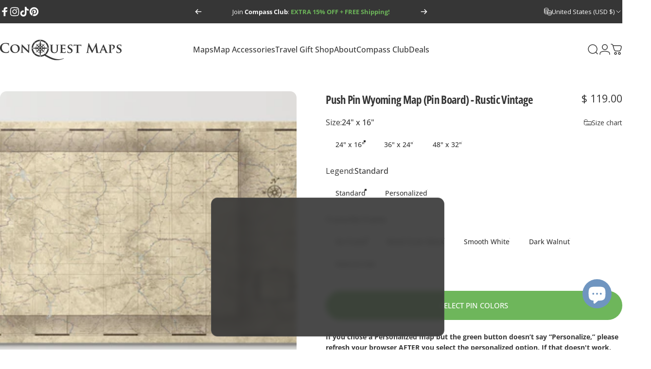

--- FILE ---
content_type: text/javascript; charset=utf-8
request_url: https://www.conquestmaps.com/products/wyoming-state-travel-map-pin-board-w-push-pins-rustic-vintage.js
body_size: 3144
content:
{"id":6777107120231,"title":"Push Pin Wyoming Map (Pin Board) - Rustic Vintage","handle":"wyoming-state-travel-map-pin-board-w-push-pins-rustic-vintage","description":"\u003cul\u003e\n\u003cli data-mce-fragment=\"1\"\u003eIncludes two boxes of approximately 50 push pins\u003c\/li\u003e\n\u003cli data-mce-fragment=\"1\"\u003eMade-to-order in the USA\u003c\/li\u003e\n\u003cli data-mce-fragment=\"1\"\u003ePersonalizable legend\u003c\/li\u003e\n\u003cli data-mce-fragment=\"1\"\u003eLabels for all major cities\u003c\/li\u003e\n\u003cli data-mce-fragment=\"1\"\u003eAll hanging hardware included\u003c\/li\u003e\n\u003cli data-mce-fragment=\"1\"\u003eFrames add approximately 1.5\" to the width and height\u003c\/li\u003e\n\u003c\/ul\u003e","published_at":"2023-09-21T14:17:05-04:00","created_at":"2023-08-03T17:18:33-04:00","vendor":"CM Pin Board","type":"Travel Map Pin Boards","tags":["Maps","Pin Board Map","RV 1 Legend","RV Rebuy","Salable","State","Wyoming"],"price":11900,"price_min":11900,"price_max":48900,"available":true,"price_varies":true,"compare_at_price":21800,"compare_at_price_min":21800,"compare_at_price_max":59800,"compare_at_price_varies":true,"variants":[{"id":40176678305895,"title":"24\" x 16\" \/ Standard \/ No Frame","option1":"24\" x 16\"","option2":"Standard","option3":"No Frame","sku":"RVWY2416CS","requires_shipping":true,"taxable":true,"featured_image":{"id":31073222295655,"product_id":6777107120231,"position":4,"created_at":"2023-09-11T13:12:30-04:00","updated_at":"2025-03-07T11:08:17-05:00","alt":"Push Pin Wyoming Map (Pin Board) - Rustic Vintage CM Pin Board","width":2048,"height":2048,"src":"https:\/\/cdn.shopify.com\/s\/files\/1\/1025\/8957\/files\/Landscape-24-Background_4c3ffd51-5619-49cc-be31-a20c28809b39.jpg?v=1741363697","variant_ids":[40176678305895,40176678436967]},"available":true,"name":"Push Pin Wyoming Map (Pin Board) - Rustic Vintage - 24\" x 16\" \/ Standard \/ No Frame","public_title":"24\" x 16\" \/ Standard \/ No Frame","options":["24\" x 16\"","Standard","No Frame"],"price":11900,"weight":2722,"compare_at_price":null,"inventory_quantity":0,"inventory_management":null,"inventory_policy":"continue","barcode":null,"featured_media":{"alt":"Push Pin Wyoming Map (Pin Board) - Rustic Vintage CM Pin Board","id":23838546853991,"position":4,"preview_image":{"aspect_ratio":1.0,"height":2048,"width":2048,"src":"https:\/\/cdn.shopify.com\/s\/files\/1\/1025\/8957\/files\/Landscape-24-Background_4c3ffd51-5619-49cc-be31-a20c28809b39.jpg?v=1741363697"}},"quantity_rule":{"min":1,"max":null,"increment":1},"quantity_price_breaks":[],"requires_selling_plan":false,"selling_plan_allocations":[]},{"id":40176678338663,"title":"24\" x 16\" \/ Standard \/ Wood Grain Black","option1":"24\" x 16\"","option2":"Standard","option3":"Wood Grain Black","sku":"RVWY2416CS-BK","requires_shipping":true,"taxable":true,"featured_image":{"id":31073222393959,"product_id":6777107120231,"position":5,"created_at":"2023-09-11T13:12:34-04:00","updated_at":"2025-03-07T11:08:17-05:00","alt":"Push Pin Wyoming Map (Pin Board) - Rustic Vintage CM Pin Board","width":2048,"height":2048,"src":"https:\/\/cdn.shopify.com\/s\/files\/1\/1025\/8957\/files\/Landscape-24-Background_6a7f8241-b7dd-4f3c-9719-dafa12010338.jpg?v=1741363697","variant_ids":[40176678338663,40176678469735]},"available":true,"name":"Push Pin Wyoming Map (Pin Board) - Rustic Vintage - 24\" x 16\" \/ Standard \/ Wood Grain Black","public_title":"24\" x 16\" \/ Standard \/ Wood Grain Black","options":["24\" x 16\"","Standard","Wood Grain Black"],"price":17900,"weight":4990,"compare_at_price":21800,"inventory_quantity":0,"inventory_management":null,"inventory_policy":"continue","barcode":null,"featured_media":{"alt":"Push Pin Wyoming Map (Pin Board) - Rustic Vintage CM Pin Board","id":23838546952295,"position":5,"preview_image":{"aspect_ratio":1.0,"height":2048,"width":2048,"src":"https:\/\/cdn.shopify.com\/s\/files\/1\/1025\/8957\/files\/Landscape-24-Background_6a7f8241-b7dd-4f3c-9719-dafa12010338.jpg?v=1741363697"}},"quantity_rule":{"min":1,"max":null,"increment":1},"quantity_price_breaks":[],"requires_selling_plan":false,"selling_plan_allocations":[]},{"id":40176678371431,"title":"24\" x 16\" \/ Standard \/ Smooth White","option1":"24\" x 16\"","option2":"Standard","option3":"Smooth White","sku":"RVWY2416CS-WH","requires_shipping":true,"taxable":true,"featured_image":{"id":31073222459495,"product_id":6777107120231,"position":6,"created_at":"2023-09-11T13:12:37-04:00","updated_at":"2025-03-07T11:08:17-05:00","alt":"Push Pin Wyoming Map (Pin Board) - Rustic Vintage CM Pin Board","width":2048,"height":2048,"src":"https:\/\/cdn.shopify.com\/s\/files\/1\/1025\/8957\/files\/Landscape-24-Background_40856768-98bb-4b6b-abdc-dfa3a909b2d8.jpg?v=1741363697","variant_ids":[40176678371431,40176678502503]},"available":true,"name":"Push Pin Wyoming Map (Pin Board) - Rustic Vintage - 24\" x 16\" \/ Standard \/ Smooth White","public_title":"24\" x 16\" \/ Standard \/ Smooth White","options":["24\" x 16\"","Standard","Smooth White"],"price":17900,"weight":4990,"compare_at_price":21800,"inventory_quantity":0,"inventory_management":null,"inventory_policy":"continue","barcode":null,"featured_media":{"alt":"Push Pin Wyoming Map (Pin Board) - Rustic Vintage CM Pin Board","id":23838547017831,"position":6,"preview_image":{"aspect_ratio":1.0,"height":2048,"width":2048,"src":"https:\/\/cdn.shopify.com\/s\/files\/1\/1025\/8957\/files\/Landscape-24-Background_40856768-98bb-4b6b-abdc-dfa3a909b2d8.jpg?v=1741363697"}},"quantity_rule":{"min":1,"max":null,"increment":1},"quantity_price_breaks":[],"requires_selling_plan":false,"selling_plan_allocations":[]},{"id":40176678404199,"title":"24\" x 16\" \/ Standard \/ Dark Walnut","option1":"24\" x 16\"","option2":"Standard","option3":"Dark Walnut","sku":"RVWY2416CS-DW","requires_shipping":true,"taxable":true,"featured_image":{"id":31073222590567,"product_id":6777107120231,"position":7,"created_at":"2023-09-11T13:12:41-04:00","updated_at":"2025-03-07T11:08:17-05:00","alt":"Push Pin Wyoming Map (Pin Board) - Rustic Vintage CM Pin Board","width":2048,"height":2048,"src":"https:\/\/cdn.shopify.com\/s\/files\/1\/1025\/8957\/files\/Landscape-24-Background_bed74106-e6fc-445a-8164-3909b4c5c46a.jpg?v=1741363697","variant_ids":[40176678404199,40176678535271]},"available":true,"name":"Push Pin Wyoming Map (Pin Board) - Rustic Vintage - 24\" x 16\" \/ Standard \/ Dark Walnut","public_title":"24\" x 16\" \/ Standard \/ Dark Walnut","options":["24\" x 16\"","Standard","Dark Walnut"],"price":17900,"weight":4990,"compare_at_price":21800,"inventory_quantity":0,"inventory_management":null,"inventory_policy":"continue","barcode":null,"featured_media":{"alt":"Push Pin Wyoming Map (Pin Board) - Rustic Vintage CM Pin Board","id":23838547148903,"position":7,"preview_image":{"aspect_ratio":1.0,"height":2048,"width":2048,"src":"https:\/\/cdn.shopify.com\/s\/files\/1\/1025\/8957\/files\/Landscape-24-Background_bed74106-e6fc-445a-8164-3909b4c5c46a.jpg?v=1741363697"}},"quantity_rule":{"min":1,"max":null,"increment":1},"quantity_price_breaks":[],"requires_selling_plan":false,"selling_plan_allocations":[]},{"id":40176678436967,"title":"24\" x 16\" \/ Personalized \/ No Frame","option1":"24\" x 16\"","option2":"Personalized","option3":"No Frame","sku":"RVWY2416CP","requires_shipping":true,"taxable":true,"featured_image":{"id":31073222295655,"product_id":6777107120231,"position":4,"created_at":"2023-09-11T13:12:30-04:00","updated_at":"2025-03-07T11:08:17-05:00","alt":"Push Pin Wyoming Map (Pin Board) - Rustic Vintage CM Pin Board","width":2048,"height":2048,"src":"https:\/\/cdn.shopify.com\/s\/files\/1\/1025\/8957\/files\/Landscape-24-Background_4c3ffd51-5619-49cc-be31-a20c28809b39.jpg?v=1741363697","variant_ids":[40176678305895,40176678436967]},"available":true,"name":"Push Pin Wyoming Map (Pin Board) - Rustic Vintage - 24\" x 16\" \/ Personalized \/ No Frame","public_title":"24\" x 16\" \/ Personalized \/ No Frame","options":["24\" x 16\"","Personalized","No Frame"],"price":13900,"weight":2722,"compare_at_price":null,"inventory_quantity":0,"inventory_management":null,"inventory_policy":"continue","barcode":null,"featured_media":{"alt":"Push Pin Wyoming Map (Pin Board) - Rustic Vintage CM Pin Board","id":23838546853991,"position":4,"preview_image":{"aspect_ratio":1.0,"height":2048,"width":2048,"src":"https:\/\/cdn.shopify.com\/s\/files\/1\/1025\/8957\/files\/Landscape-24-Background_4c3ffd51-5619-49cc-be31-a20c28809b39.jpg?v=1741363697"}},"quantity_rule":{"min":1,"max":null,"increment":1},"quantity_price_breaks":[],"requires_selling_plan":false,"selling_plan_allocations":[]},{"id":40176678469735,"title":"24\" x 16\" \/ Personalized \/ Wood Grain Black","option1":"24\" x 16\"","option2":"Personalized","option3":"Wood Grain Black","sku":"RVWY2416CP-BK","requires_shipping":true,"taxable":true,"featured_image":{"id":31073222393959,"product_id":6777107120231,"position":5,"created_at":"2023-09-11T13:12:34-04:00","updated_at":"2025-03-07T11:08:17-05:00","alt":"Push Pin Wyoming Map (Pin Board) - Rustic Vintage CM Pin Board","width":2048,"height":2048,"src":"https:\/\/cdn.shopify.com\/s\/files\/1\/1025\/8957\/files\/Landscape-24-Background_6a7f8241-b7dd-4f3c-9719-dafa12010338.jpg?v=1741363697","variant_ids":[40176678338663,40176678469735]},"available":true,"name":"Push Pin Wyoming Map (Pin Board) - Rustic Vintage - 24\" x 16\" \/ Personalized \/ Wood Grain Black","public_title":"24\" x 16\" \/ Personalized \/ Wood Grain Black","options":["24\" x 16\"","Personalized","Wood Grain Black"],"price":19900,"weight":4990,"compare_at_price":23800,"inventory_quantity":0,"inventory_management":null,"inventory_policy":"continue","barcode":null,"featured_media":{"alt":"Push Pin Wyoming Map (Pin Board) - Rustic Vintage CM Pin Board","id":23838546952295,"position":5,"preview_image":{"aspect_ratio":1.0,"height":2048,"width":2048,"src":"https:\/\/cdn.shopify.com\/s\/files\/1\/1025\/8957\/files\/Landscape-24-Background_6a7f8241-b7dd-4f3c-9719-dafa12010338.jpg?v=1741363697"}},"quantity_rule":{"min":1,"max":null,"increment":1},"quantity_price_breaks":[],"requires_selling_plan":false,"selling_plan_allocations":[]},{"id":40176678502503,"title":"24\" x 16\" \/ Personalized \/ Smooth White","option1":"24\" x 16\"","option2":"Personalized","option3":"Smooth White","sku":"RVWY2416CP-WH","requires_shipping":true,"taxable":true,"featured_image":{"id":31073222459495,"product_id":6777107120231,"position":6,"created_at":"2023-09-11T13:12:37-04:00","updated_at":"2025-03-07T11:08:17-05:00","alt":"Push Pin Wyoming Map (Pin Board) - Rustic Vintage CM Pin Board","width":2048,"height":2048,"src":"https:\/\/cdn.shopify.com\/s\/files\/1\/1025\/8957\/files\/Landscape-24-Background_40856768-98bb-4b6b-abdc-dfa3a909b2d8.jpg?v=1741363697","variant_ids":[40176678371431,40176678502503]},"available":true,"name":"Push Pin Wyoming Map (Pin Board) - Rustic Vintage - 24\" x 16\" \/ Personalized \/ Smooth White","public_title":"24\" x 16\" \/ Personalized \/ Smooth White","options":["24\" x 16\"","Personalized","Smooth White"],"price":19900,"weight":4990,"compare_at_price":23800,"inventory_quantity":0,"inventory_management":null,"inventory_policy":"continue","barcode":null,"featured_media":{"alt":"Push Pin Wyoming Map (Pin Board) - Rustic Vintage CM Pin Board","id":23838547017831,"position":6,"preview_image":{"aspect_ratio":1.0,"height":2048,"width":2048,"src":"https:\/\/cdn.shopify.com\/s\/files\/1\/1025\/8957\/files\/Landscape-24-Background_40856768-98bb-4b6b-abdc-dfa3a909b2d8.jpg?v=1741363697"}},"quantity_rule":{"min":1,"max":null,"increment":1},"quantity_price_breaks":[],"requires_selling_plan":false,"selling_plan_allocations":[]},{"id":40176678535271,"title":"24\" x 16\" \/ Personalized \/ Dark Walnut","option1":"24\" x 16\"","option2":"Personalized","option3":"Dark Walnut","sku":"RVWY2416CP-DW","requires_shipping":true,"taxable":true,"featured_image":{"id":31073222590567,"product_id":6777107120231,"position":7,"created_at":"2023-09-11T13:12:41-04:00","updated_at":"2025-03-07T11:08:17-05:00","alt":"Push Pin Wyoming Map (Pin Board) - Rustic Vintage CM Pin Board","width":2048,"height":2048,"src":"https:\/\/cdn.shopify.com\/s\/files\/1\/1025\/8957\/files\/Landscape-24-Background_bed74106-e6fc-445a-8164-3909b4c5c46a.jpg?v=1741363697","variant_ids":[40176678404199,40176678535271]},"available":true,"name":"Push Pin Wyoming Map (Pin Board) - Rustic Vintage - 24\" x 16\" \/ Personalized \/ Dark Walnut","public_title":"24\" x 16\" \/ Personalized \/ Dark Walnut","options":["24\" x 16\"","Personalized","Dark Walnut"],"price":19900,"weight":4990,"compare_at_price":23800,"inventory_quantity":0,"inventory_management":null,"inventory_policy":"continue","barcode":null,"featured_media":{"alt":"Push Pin Wyoming Map (Pin Board) - Rustic Vintage CM Pin Board","id":23838547148903,"position":7,"preview_image":{"aspect_ratio":1.0,"height":2048,"width":2048,"src":"https:\/\/cdn.shopify.com\/s\/files\/1\/1025\/8957\/files\/Landscape-24-Background_bed74106-e6fc-445a-8164-3909b4c5c46a.jpg?v=1741363697"}},"quantity_rule":{"min":1,"max":null,"increment":1},"quantity_price_breaks":[],"requires_selling_plan":false,"selling_plan_allocations":[]},{"id":40176678568039,"title":"36\" x 24\" \/ Standard \/ No Frame","option1":"36\" x 24\"","option2":"Standard","option3":"No Frame","sku":"RVWY3624CS","requires_shipping":true,"taxable":true,"featured_image":{"id":31073222787175,"product_id":6777107120231,"position":8,"created_at":"2023-09-11T13:12:45-04:00","updated_at":"2025-03-07T11:08:17-05:00","alt":"Push Pin Wyoming Map (Pin Board) - Rustic Vintage CM Pin Board","width":2048,"height":2048,"src":"https:\/\/cdn.shopify.com\/s\/files\/1\/1025\/8957\/files\/Landscape-36-Background_af053205-5760-45ec-9275-e345804ab3bc.jpg?v=1741363697","variant_ids":[40176678568039,40176678699111]},"available":true,"name":"Push Pin Wyoming Map (Pin Board) - Rustic Vintage - 36\" x 24\" \/ Standard \/ No Frame","public_title":"36\" x 24\" \/ Standard \/ No Frame","options":["36\" x 24\"","Standard","No Frame"],"price":21900,"weight":5443,"compare_at_price":null,"inventory_quantity":0,"inventory_management":null,"inventory_policy":"continue","barcode":null,"featured_media":{"alt":"Push Pin Wyoming Map (Pin Board) - Rustic Vintage CM Pin Board","id":23838547345511,"position":8,"preview_image":{"aspect_ratio":1.0,"height":2048,"width":2048,"src":"https:\/\/cdn.shopify.com\/s\/files\/1\/1025\/8957\/files\/Landscape-36-Background_af053205-5760-45ec-9275-e345804ab3bc.jpg?v=1741363697"}},"quantity_rule":{"min":1,"max":null,"increment":1},"quantity_price_breaks":[],"requires_selling_plan":false,"selling_plan_allocations":[]},{"id":40176678600807,"title":"36\" x 24\" \/ Standard \/ Wood Grain Black","option1":"36\" x 24\"","option2":"Standard","option3":"Wood Grain Black","sku":"RVWY3624CS-BK","requires_shipping":true,"taxable":true,"featured_image":{"id":31073222852711,"product_id":6777107120231,"position":9,"created_at":"2023-09-11T13:12:49-04:00","updated_at":"2025-03-07T11:08:17-05:00","alt":"Push Pin Wyoming Map (Pin Board) - Rustic Vintage CM Pin Board","width":2048,"height":2048,"src":"https:\/\/cdn.shopify.com\/s\/files\/1\/1025\/8957\/files\/Landscape-36-Background_b1a94082-6396-4147-9fd3-45ee59c876f3.jpg?v=1741363697","variant_ids":[40176678600807,40176678731879]},"available":true,"name":"Push Pin Wyoming Map (Pin Board) - Rustic Vintage - 36\" x 24\" \/ Standard \/ Wood Grain Black","public_title":"36\" x 24\" \/ Standard \/ Wood Grain Black","options":["36\" x 24\"","Standard","Wood Grain Black"],"price":30900,"weight":9072,"compare_at_price":36800,"inventory_quantity":0,"inventory_management":null,"inventory_policy":"continue","barcode":null,"featured_media":{"alt":"Push Pin Wyoming Map (Pin Board) - Rustic Vintage CM Pin Board","id":23838547411047,"position":9,"preview_image":{"aspect_ratio":1.0,"height":2048,"width":2048,"src":"https:\/\/cdn.shopify.com\/s\/files\/1\/1025\/8957\/files\/Landscape-36-Background_b1a94082-6396-4147-9fd3-45ee59c876f3.jpg?v=1741363697"}},"quantity_rule":{"min":1,"max":null,"increment":1},"quantity_price_breaks":[],"requires_selling_plan":false,"selling_plan_allocations":[]},{"id":40176678633575,"title":"36\" x 24\" \/ Standard \/ Smooth White","option1":"36\" x 24\"","option2":"Standard","option3":"Smooth White","sku":"RVWY3624CS-WH","requires_shipping":true,"taxable":true,"featured_image":{"id":31073222951015,"product_id":6777107120231,"position":10,"created_at":"2023-09-11T13:12:53-04:00","updated_at":"2025-03-07T11:08:17-05:00","alt":"Push Pin Wyoming Map (Pin Board) - Rustic Vintage CM Pin Board","width":2048,"height":2048,"src":"https:\/\/cdn.shopify.com\/s\/files\/1\/1025\/8957\/files\/Landscape-36-Background_66cdf3e5-74ae-4e6f-8c05-6b0d5a395030.jpg?v=1741363697","variant_ids":[40176678633575,40176678764647]},"available":true,"name":"Push Pin Wyoming Map (Pin Board) - Rustic Vintage - 36\" x 24\" \/ Standard \/ Smooth White","public_title":"36\" x 24\" \/ Standard \/ Smooth White","options":["36\" x 24\"","Standard","Smooth White"],"price":30900,"weight":9072,"compare_at_price":36800,"inventory_quantity":0,"inventory_management":null,"inventory_policy":"continue","barcode":null,"featured_media":{"alt":"Push Pin Wyoming Map (Pin Board) - Rustic Vintage CM Pin Board","id":23838547509351,"position":10,"preview_image":{"aspect_ratio":1.0,"height":2048,"width":2048,"src":"https:\/\/cdn.shopify.com\/s\/files\/1\/1025\/8957\/files\/Landscape-36-Background_66cdf3e5-74ae-4e6f-8c05-6b0d5a395030.jpg?v=1741363697"}},"quantity_rule":{"min":1,"max":null,"increment":1},"quantity_price_breaks":[],"requires_selling_plan":false,"selling_plan_allocations":[]},{"id":40176678666343,"title":"36\" x 24\" \/ Standard \/ Dark Walnut","option1":"36\" x 24\"","option2":"Standard","option3":"Dark Walnut","sku":"RVWY3624CS-DW","requires_shipping":true,"taxable":true,"featured_image":{"id":31073223311463,"product_id":6777107120231,"position":11,"created_at":"2023-09-11T13:12:57-04:00","updated_at":"2025-03-07T11:08:18-05:00","alt":"Push Pin Wyoming Map (Pin Board) - Rustic Vintage CM Pin Board","width":2048,"height":2048,"src":"https:\/\/cdn.shopify.com\/s\/files\/1\/1025\/8957\/files\/Landscape-36-Background_18d6a4bc-13bf-4c20-9bbc-c51a0f0a4adb.jpg?v=1741363698","variant_ids":[40176678666343,40176678797415]},"available":true,"name":"Push Pin Wyoming Map (Pin Board) - Rustic Vintage - 36\" x 24\" \/ Standard \/ Dark Walnut","public_title":"36\" x 24\" \/ Standard \/ Dark Walnut","options":["36\" x 24\"","Standard","Dark Walnut"],"price":30900,"weight":9072,"compare_at_price":36800,"inventory_quantity":0,"inventory_management":null,"inventory_policy":"continue","barcode":null,"featured_media":{"alt":"Push Pin Wyoming Map (Pin Board) - Rustic Vintage CM Pin Board","id":23838547869799,"position":11,"preview_image":{"aspect_ratio":1.0,"height":2048,"width":2048,"src":"https:\/\/cdn.shopify.com\/s\/files\/1\/1025\/8957\/files\/Landscape-36-Background_18d6a4bc-13bf-4c20-9bbc-c51a0f0a4adb.jpg?v=1741363698"}},"quantity_rule":{"min":1,"max":null,"increment":1},"quantity_price_breaks":[],"requires_selling_plan":false,"selling_plan_allocations":[]},{"id":40176678699111,"title":"36\" x 24\" \/ Personalized \/ No Frame","option1":"36\" x 24\"","option2":"Personalized","option3":"No Frame","sku":"RVWY3624CP","requires_shipping":true,"taxable":true,"featured_image":{"id":31073222787175,"product_id":6777107120231,"position":8,"created_at":"2023-09-11T13:12:45-04:00","updated_at":"2025-03-07T11:08:17-05:00","alt":"Push Pin Wyoming Map (Pin Board) - Rustic Vintage CM Pin Board","width":2048,"height":2048,"src":"https:\/\/cdn.shopify.com\/s\/files\/1\/1025\/8957\/files\/Landscape-36-Background_af053205-5760-45ec-9275-e345804ab3bc.jpg?v=1741363697","variant_ids":[40176678568039,40176678699111]},"available":true,"name":"Push Pin Wyoming Map (Pin Board) - Rustic Vintage - 36\" x 24\" \/ Personalized \/ No Frame","public_title":"36\" x 24\" \/ Personalized \/ No Frame","options":["36\" x 24\"","Personalized","No Frame"],"price":23900,"weight":5443,"compare_at_price":null,"inventory_quantity":0,"inventory_management":null,"inventory_policy":"continue","barcode":null,"featured_media":{"alt":"Push Pin Wyoming Map (Pin Board) - Rustic Vintage CM Pin Board","id":23838547345511,"position":8,"preview_image":{"aspect_ratio":1.0,"height":2048,"width":2048,"src":"https:\/\/cdn.shopify.com\/s\/files\/1\/1025\/8957\/files\/Landscape-36-Background_af053205-5760-45ec-9275-e345804ab3bc.jpg?v=1741363697"}},"quantity_rule":{"min":1,"max":null,"increment":1},"quantity_price_breaks":[],"requires_selling_plan":false,"selling_plan_allocations":[]},{"id":40176678731879,"title":"36\" x 24\" \/ Personalized \/ Wood Grain Black","option1":"36\" x 24\"","option2":"Personalized","option3":"Wood Grain Black","sku":"RVWY3624CP-BK","requires_shipping":true,"taxable":true,"featured_image":{"id":31073222852711,"product_id":6777107120231,"position":9,"created_at":"2023-09-11T13:12:49-04:00","updated_at":"2025-03-07T11:08:17-05:00","alt":"Push Pin Wyoming Map (Pin Board) - Rustic Vintage CM Pin Board","width":2048,"height":2048,"src":"https:\/\/cdn.shopify.com\/s\/files\/1\/1025\/8957\/files\/Landscape-36-Background_b1a94082-6396-4147-9fd3-45ee59c876f3.jpg?v=1741363697","variant_ids":[40176678600807,40176678731879]},"available":true,"name":"Push Pin Wyoming Map (Pin Board) - Rustic Vintage - 36\" x 24\" \/ Personalized \/ Wood Grain Black","public_title":"36\" x 24\" \/ Personalized \/ Wood Grain Black","options":["36\" x 24\"","Personalized","Wood Grain Black"],"price":32900,"weight":9072,"compare_at_price":38800,"inventory_quantity":0,"inventory_management":null,"inventory_policy":"continue","barcode":null,"featured_media":{"alt":"Push Pin Wyoming Map (Pin Board) - Rustic Vintage CM Pin Board","id":23838547411047,"position":9,"preview_image":{"aspect_ratio":1.0,"height":2048,"width":2048,"src":"https:\/\/cdn.shopify.com\/s\/files\/1\/1025\/8957\/files\/Landscape-36-Background_b1a94082-6396-4147-9fd3-45ee59c876f3.jpg?v=1741363697"}},"quantity_rule":{"min":1,"max":null,"increment":1},"quantity_price_breaks":[],"requires_selling_plan":false,"selling_plan_allocations":[]},{"id":40176678764647,"title":"36\" x 24\" \/ Personalized \/ Smooth White","option1":"36\" x 24\"","option2":"Personalized","option3":"Smooth White","sku":"RVWY3624CP-WH","requires_shipping":true,"taxable":true,"featured_image":{"id":31073222951015,"product_id":6777107120231,"position":10,"created_at":"2023-09-11T13:12:53-04:00","updated_at":"2025-03-07T11:08:17-05:00","alt":"Push Pin Wyoming Map (Pin Board) - Rustic Vintage CM Pin Board","width":2048,"height":2048,"src":"https:\/\/cdn.shopify.com\/s\/files\/1\/1025\/8957\/files\/Landscape-36-Background_66cdf3e5-74ae-4e6f-8c05-6b0d5a395030.jpg?v=1741363697","variant_ids":[40176678633575,40176678764647]},"available":true,"name":"Push Pin Wyoming Map (Pin Board) - Rustic Vintage - 36\" x 24\" \/ Personalized \/ Smooth White","public_title":"36\" x 24\" \/ Personalized \/ Smooth White","options":["36\" x 24\"","Personalized","Smooth White"],"price":32900,"weight":9072,"compare_at_price":38800,"inventory_quantity":0,"inventory_management":null,"inventory_policy":"continue","barcode":null,"featured_media":{"alt":"Push Pin Wyoming Map (Pin Board) - Rustic Vintage CM Pin Board","id":23838547509351,"position":10,"preview_image":{"aspect_ratio":1.0,"height":2048,"width":2048,"src":"https:\/\/cdn.shopify.com\/s\/files\/1\/1025\/8957\/files\/Landscape-36-Background_66cdf3e5-74ae-4e6f-8c05-6b0d5a395030.jpg?v=1741363697"}},"quantity_rule":{"min":1,"max":null,"increment":1},"quantity_price_breaks":[],"requires_selling_plan":false,"selling_plan_allocations":[]},{"id":40176678797415,"title":"36\" x 24\" \/ Personalized \/ Dark Walnut","option1":"36\" x 24\"","option2":"Personalized","option3":"Dark Walnut","sku":"RVWY3624CP-DW","requires_shipping":true,"taxable":true,"featured_image":{"id":31073223311463,"product_id":6777107120231,"position":11,"created_at":"2023-09-11T13:12:57-04:00","updated_at":"2025-03-07T11:08:18-05:00","alt":"Push Pin Wyoming Map (Pin Board) - Rustic Vintage CM Pin Board","width":2048,"height":2048,"src":"https:\/\/cdn.shopify.com\/s\/files\/1\/1025\/8957\/files\/Landscape-36-Background_18d6a4bc-13bf-4c20-9bbc-c51a0f0a4adb.jpg?v=1741363698","variant_ids":[40176678666343,40176678797415]},"available":true,"name":"Push Pin Wyoming Map (Pin Board) - Rustic Vintage - 36\" x 24\" \/ Personalized \/ Dark Walnut","public_title":"36\" x 24\" \/ Personalized \/ Dark Walnut","options":["36\" x 24\"","Personalized","Dark Walnut"],"price":32900,"weight":9072,"compare_at_price":38800,"inventory_quantity":0,"inventory_management":null,"inventory_policy":"continue","barcode":null,"featured_media":{"alt":"Push Pin Wyoming Map (Pin Board) - Rustic Vintage CM Pin Board","id":23838547869799,"position":11,"preview_image":{"aspect_ratio":1.0,"height":2048,"width":2048,"src":"https:\/\/cdn.shopify.com\/s\/files\/1\/1025\/8957\/files\/Landscape-36-Background_18d6a4bc-13bf-4c20-9bbc-c51a0f0a4adb.jpg?v=1741363698"}},"quantity_rule":{"min":1,"max":null,"increment":1},"quantity_price_breaks":[],"requires_selling_plan":false,"selling_plan_allocations":[]},{"id":40176678830183,"title":"48\" x 32\" \/ Standard \/ No Frame","option1":"48\" x 32\"","option2":"Standard","option3":"No Frame","sku":"RVWY4832CS","requires_shipping":true,"taxable":true,"featured_image":{"id":31073223409767,"product_id":6777107120231,"position":12,"created_at":"2023-09-11T13:13:00-04:00","updated_at":"2025-03-07T11:08:18-05:00","alt":"Push Pin Wyoming Map (Pin Board) - Rustic Vintage CM Pin Board","width":2048,"height":2048,"src":"https:\/\/cdn.shopify.com\/s\/files\/1\/1025\/8957\/files\/Landscape-48-Background_586e9272-6825-4899-84fe-744e5f32d253.jpg?v=1741363698","variant_ids":[40176678830183,40176678961255]},"available":true,"name":"Push Pin Wyoming Map (Pin Board) - Rustic Vintage - 48\" x 32\" \/ Standard \/ No Frame","public_title":"48\" x 32\" \/ Standard \/ No Frame","options":["48\" x 32\"","Standard","No Frame"],"price":33900,"weight":12000,"compare_at_price":null,"inventory_quantity":0,"inventory_management":null,"inventory_policy":"continue","barcode":null,"featured_media":{"alt":"Push Pin Wyoming Map (Pin Board) - Rustic Vintage CM Pin Board","id":23838547968103,"position":12,"preview_image":{"aspect_ratio":1.0,"height":2048,"width":2048,"src":"https:\/\/cdn.shopify.com\/s\/files\/1\/1025\/8957\/files\/Landscape-48-Background_586e9272-6825-4899-84fe-744e5f32d253.jpg?v=1741363698"}},"quantity_rule":{"min":1,"max":null,"increment":1},"quantity_price_breaks":[],"requires_selling_plan":false,"selling_plan_allocations":[]},{"id":40176678862951,"title":"48\" x 32\" \/ Standard \/ Wood Grain Black","option1":"48\" x 32\"","option2":"Standard","option3":"Wood Grain Black","sku":"RVWY4832CS-BK","requires_shipping":true,"taxable":true,"featured_image":{"id":31073223540839,"product_id":6777107120231,"position":13,"created_at":"2023-09-11T13:13:04-04:00","updated_at":"2025-03-07T11:08:18-05:00","alt":"Push Pin Wyoming Map (Pin Board) - Rustic Vintage CM Pin Board","width":2048,"height":2048,"src":"https:\/\/cdn.shopify.com\/s\/files\/1\/1025\/8957\/files\/Landscape-48-Background_5c26098e-7b1c-4089-8f73-fdc0577a96c0.jpg?v=1741363698","variant_ids":[40176678862951,40176678994023]},"available":true,"name":"Push Pin Wyoming Map (Pin Board) - Rustic Vintage - 48\" x 32\" \/ Standard \/ Wood Grain Black","public_title":"48\" x 32\" \/ Standard \/ Wood Grain Black","options":["48\" x 32\"","Standard","Wood Grain Black"],"price":46900,"weight":16783,"compare_at_price":57800,"inventory_quantity":0,"inventory_management":null,"inventory_policy":"continue","barcode":null,"featured_media":{"alt":"Push Pin Wyoming Map (Pin Board) - Rustic Vintage CM Pin Board","id":23838548099175,"position":13,"preview_image":{"aspect_ratio":1.0,"height":2048,"width":2048,"src":"https:\/\/cdn.shopify.com\/s\/files\/1\/1025\/8957\/files\/Landscape-48-Background_5c26098e-7b1c-4089-8f73-fdc0577a96c0.jpg?v=1741363698"}},"quantity_rule":{"min":1,"max":null,"increment":1},"quantity_price_breaks":[],"requires_selling_plan":false,"selling_plan_allocations":[]},{"id":40176678895719,"title":"48\" x 32\" \/ Standard \/ Smooth White","option1":"48\" x 32\"","option2":"Standard","option3":"Smooth White","sku":"RVWY4832CS-WH","requires_shipping":true,"taxable":true,"featured_image":{"id":31073223606375,"product_id":6777107120231,"position":14,"created_at":"2023-09-11T13:13:08-04:00","updated_at":"2025-03-07T11:08:18-05:00","alt":"Push Pin Wyoming Map (Pin Board) - Rustic Vintage CM Pin Board","width":2048,"height":2048,"src":"https:\/\/cdn.shopify.com\/s\/files\/1\/1025\/8957\/files\/Landscape-48-Background_2dc886f5-13c3-4544-8db1-b9c9f47e73c0.jpg?v=1741363698","variant_ids":[40176678895719,40176679026791]},"available":true,"name":"Push Pin Wyoming Map (Pin Board) - Rustic Vintage - 48\" x 32\" \/ Standard \/ Smooth White","public_title":"48\" x 32\" \/ Standard \/ Smooth White","options":["48\" x 32\"","Standard","Smooth White"],"price":46900,"weight":16783,"compare_at_price":57800,"inventory_quantity":0,"inventory_management":null,"inventory_policy":"continue","barcode":null,"featured_media":{"alt":"Push Pin Wyoming Map (Pin Board) - Rustic Vintage CM Pin Board","id":23838548295783,"position":14,"preview_image":{"aspect_ratio":1.0,"height":2048,"width":2048,"src":"https:\/\/cdn.shopify.com\/s\/files\/1\/1025\/8957\/files\/Landscape-48-Background_2dc886f5-13c3-4544-8db1-b9c9f47e73c0.jpg?v=1741363698"}},"quantity_rule":{"min":1,"max":null,"increment":1},"quantity_price_breaks":[],"requires_selling_plan":false,"selling_plan_allocations":[]},{"id":40176678928487,"title":"48\" x 32\" \/ Standard \/ Dark Walnut","option1":"48\" x 32\"","option2":"Standard","option3":"Dark Walnut","sku":"RVWY4832CS-DW","requires_shipping":true,"taxable":true,"featured_image":{"id":31073223802983,"product_id":6777107120231,"position":15,"created_at":"2023-09-11T13:13:12-04:00","updated_at":"2025-03-07T11:08:18-05:00","alt":"Push Pin Wyoming Map (Pin Board) - Rustic Vintage CM Pin Board","width":2048,"height":2048,"src":"https:\/\/cdn.shopify.com\/s\/files\/1\/1025\/8957\/files\/Landscape-48-Background_883439da-c529-43c2-9bdf-75751fb16afe.jpg?v=1741363698","variant_ids":[40176678928487,40176679059559]},"available":true,"name":"Push Pin Wyoming Map (Pin Board) - Rustic Vintage - 48\" x 32\" \/ Standard \/ Dark Walnut","public_title":"48\" x 32\" \/ Standard \/ Dark Walnut","options":["48\" x 32\"","Standard","Dark Walnut"],"price":46900,"weight":16783,"compare_at_price":57800,"inventory_quantity":0,"inventory_management":null,"inventory_policy":"continue","barcode":null,"featured_media":{"alt":"Push Pin Wyoming Map (Pin Board) - Rustic Vintage CM Pin Board","id":23838548492391,"position":15,"preview_image":{"aspect_ratio":1.0,"height":2048,"width":2048,"src":"https:\/\/cdn.shopify.com\/s\/files\/1\/1025\/8957\/files\/Landscape-48-Background_883439da-c529-43c2-9bdf-75751fb16afe.jpg?v=1741363698"}},"quantity_rule":{"min":1,"max":null,"increment":1},"quantity_price_breaks":[],"requires_selling_plan":false,"selling_plan_allocations":[]},{"id":40176678961255,"title":"48\" x 32\" \/ Personalized \/ No Frame","option1":"48\" x 32\"","option2":"Personalized","option3":"No Frame","sku":"RVWY4832CP","requires_shipping":true,"taxable":true,"featured_image":{"id":31073223409767,"product_id":6777107120231,"position":12,"created_at":"2023-09-11T13:13:00-04:00","updated_at":"2025-03-07T11:08:18-05:00","alt":"Push Pin Wyoming Map (Pin Board) - Rustic Vintage CM Pin Board","width":2048,"height":2048,"src":"https:\/\/cdn.shopify.com\/s\/files\/1\/1025\/8957\/files\/Landscape-48-Background_586e9272-6825-4899-84fe-744e5f32d253.jpg?v=1741363698","variant_ids":[40176678830183,40176678961255]},"available":true,"name":"Push Pin Wyoming Map (Pin Board) - Rustic Vintage - 48\" x 32\" \/ Personalized \/ No Frame","public_title":"48\" x 32\" \/ Personalized \/ No Frame","options":["48\" x 32\"","Personalized","No Frame"],"price":35900,"weight":12000,"compare_at_price":null,"inventory_quantity":0,"inventory_management":null,"inventory_policy":"continue","barcode":null,"featured_media":{"alt":"Push Pin Wyoming Map (Pin Board) - Rustic Vintage CM Pin Board","id":23838547968103,"position":12,"preview_image":{"aspect_ratio":1.0,"height":2048,"width":2048,"src":"https:\/\/cdn.shopify.com\/s\/files\/1\/1025\/8957\/files\/Landscape-48-Background_586e9272-6825-4899-84fe-744e5f32d253.jpg?v=1741363698"}},"quantity_rule":{"min":1,"max":null,"increment":1},"quantity_price_breaks":[],"requires_selling_plan":false,"selling_plan_allocations":[]},{"id":40176678994023,"title":"48\" x 32\" \/ Personalized \/ Wood Grain Black","option1":"48\" x 32\"","option2":"Personalized","option3":"Wood Grain Black","sku":"RVWY4832CP-BK","requires_shipping":true,"taxable":true,"featured_image":{"id":31073223540839,"product_id":6777107120231,"position":13,"created_at":"2023-09-11T13:13:04-04:00","updated_at":"2025-03-07T11:08:18-05:00","alt":"Push Pin Wyoming Map (Pin Board) - Rustic Vintage CM Pin Board","width":2048,"height":2048,"src":"https:\/\/cdn.shopify.com\/s\/files\/1\/1025\/8957\/files\/Landscape-48-Background_5c26098e-7b1c-4089-8f73-fdc0577a96c0.jpg?v=1741363698","variant_ids":[40176678862951,40176678994023]},"available":true,"name":"Push Pin Wyoming Map (Pin Board) - Rustic Vintage - 48\" x 32\" \/ Personalized \/ Wood Grain Black","public_title":"48\" x 32\" \/ Personalized \/ Wood Grain Black","options":["48\" x 32\"","Personalized","Wood Grain Black"],"price":48900,"weight":16783,"compare_at_price":59800,"inventory_quantity":0,"inventory_management":null,"inventory_policy":"continue","barcode":null,"featured_media":{"alt":"Push Pin Wyoming Map (Pin Board) - Rustic Vintage CM Pin Board","id":23838548099175,"position":13,"preview_image":{"aspect_ratio":1.0,"height":2048,"width":2048,"src":"https:\/\/cdn.shopify.com\/s\/files\/1\/1025\/8957\/files\/Landscape-48-Background_5c26098e-7b1c-4089-8f73-fdc0577a96c0.jpg?v=1741363698"}},"quantity_rule":{"min":1,"max":null,"increment":1},"quantity_price_breaks":[],"requires_selling_plan":false,"selling_plan_allocations":[]},{"id":40176679026791,"title":"48\" x 32\" \/ Personalized \/ Smooth White","option1":"48\" x 32\"","option2":"Personalized","option3":"Smooth White","sku":"RVWY4832CP-WH","requires_shipping":true,"taxable":true,"featured_image":{"id":31073223606375,"product_id":6777107120231,"position":14,"created_at":"2023-09-11T13:13:08-04:00","updated_at":"2025-03-07T11:08:18-05:00","alt":"Push Pin Wyoming Map (Pin Board) - Rustic Vintage CM Pin Board","width":2048,"height":2048,"src":"https:\/\/cdn.shopify.com\/s\/files\/1\/1025\/8957\/files\/Landscape-48-Background_2dc886f5-13c3-4544-8db1-b9c9f47e73c0.jpg?v=1741363698","variant_ids":[40176678895719,40176679026791]},"available":true,"name":"Push Pin Wyoming Map (Pin Board) - Rustic Vintage - 48\" x 32\" \/ Personalized \/ Smooth White","public_title":"48\" x 32\" \/ Personalized \/ Smooth White","options":["48\" x 32\"","Personalized","Smooth White"],"price":48900,"weight":16783,"compare_at_price":59800,"inventory_quantity":0,"inventory_management":null,"inventory_policy":"continue","barcode":null,"featured_media":{"alt":"Push Pin Wyoming Map (Pin Board) - Rustic Vintage CM Pin Board","id":23838548295783,"position":14,"preview_image":{"aspect_ratio":1.0,"height":2048,"width":2048,"src":"https:\/\/cdn.shopify.com\/s\/files\/1\/1025\/8957\/files\/Landscape-48-Background_2dc886f5-13c3-4544-8db1-b9c9f47e73c0.jpg?v=1741363698"}},"quantity_rule":{"min":1,"max":null,"increment":1},"quantity_price_breaks":[],"requires_selling_plan":false,"selling_plan_allocations":[]},{"id":40176679059559,"title":"48\" x 32\" \/ Personalized \/ Dark Walnut","option1":"48\" x 32\"","option2":"Personalized","option3":"Dark Walnut","sku":"RVWY4832CP-DW","requires_shipping":true,"taxable":true,"featured_image":{"id":31073223802983,"product_id":6777107120231,"position":15,"created_at":"2023-09-11T13:13:12-04:00","updated_at":"2025-03-07T11:08:18-05:00","alt":"Push Pin Wyoming Map (Pin Board) - Rustic Vintage CM Pin Board","width":2048,"height":2048,"src":"https:\/\/cdn.shopify.com\/s\/files\/1\/1025\/8957\/files\/Landscape-48-Background_883439da-c529-43c2-9bdf-75751fb16afe.jpg?v=1741363698","variant_ids":[40176678928487,40176679059559]},"available":true,"name":"Push Pin Wyoming Map (Pin Board) - Rustic Vintage - 48\" x 32\" \/ Personalized \/ Dark Walnut","public_title":"48\" x 32\" \/ Personalized \/ Dark Walnut","options":["48\" x 32\"","Personalized","Dark Walnut"],"price":48900,"weight":16783,"compare_at_price":59800,"inventory_quantity":0,"inventory_management":null,"inventory_policy":"continue","barcode":null,"featured_media":{"alt":"Push Pin Wyoming Map (Pin Board) - Rustic Vintage CM Pin Board","id":23838548492391,"position":15,"preview_image":{"aspect_ratio":1.0,"height":2048,"width":2048,"src":"https:\/\/cdn.shopify.com\/s\/files\/1\/1025\/8957\/files\/Landscape-48-Background_883439da-c529-43c2-9bdf-75751fb16afe.jpg?v=1741363698"}},"quantity_rule":{"min":1,"max":null,"increment":1},"quantity_price_breaks":[],"requires_selling_plan":false,"selling_plan_allocations":[]},{"id":40229931417703,"title":"24\" x 16\" \/ Standard \/ Natural Oak","option1":"24\" x 16\"","option2":"Standard","option3":"Natural Oak","sku":"RVWY2416CS-OK","requires_shipping":true,"taxable":true,"featured_image":{"id":31150886813799,"product_id":6777107120231,"position":16,"created_at":"2023-10-10T11:46:50-04:00","updated_at":"2025-03-07T11:08:18-05:00","alt":"Push Pin Wyoming Map (Pin Board) - Rustic Vintage CM Pin Board","width":2048,"height":2048,"src":"https:\/\/cdn.shopify.com\/s\/files\/1\/1025\/8957\/files\/Landscape-24-Background_4d815c0f-6897-4d6b-9c2a-4160376f4e5b.jpg?v=1741363698","variant_ids":[40229931417703,40229931450471]},"available":true,"name":"Push Pin Wyoming Map (Pin Board) - Rustic Vintage - 24\" x 16\" \/ Standard \/ Natural Oak","public_title":"24\" x 16\" \/ Standard \/ Natural Oak","options":["24\" x 16\"","Standard","Natural Oak"],"price":17900,"weight":4990,"compare_at_price":21800,"inventory_quantity":0,"inventory_management":null,"inventory_policy":"continue","barcode":null,"featured_media":{"alt":"Push Pin Wyoming Map (Pin Board) - Rustic Vintage CM Pin Board","id":23930550583399,"position":16,"preview_image":{"aspect_ratio":1.0,"height":2048,"width":2048,"src":"https:\/\/cdn.shopify.com\/s\/files\/1\/1025\/8957\/files\/Landscape-24-Background_4d815c0f-6897-4d6b-9c2a-4160376f4e5b.jpg?v=1741363698"}},"quantity_rule":{"min":1,"max":null,"increment":1},"quantity_price_breaks":[],"requires_selling_plan":false,"selling_plan_allocations":[]},{"id":40229931450471,"title":"24\" x 16\" \/ Personalized \/ Natural Oak","option1":"24\" x 16\"","option2":"Personalized","option3":"Natural Oak","sku":"RVWY2416CP-OK","requires_shipping":true,"taxable":true,"featured_image":{"id":31150886813799,"product_id":6777107120231,"position":16,"created_at":"2023-10-10T11:46:50-04:00","updated_at":"2025-03-07T11:08:18-05:00","alt":"Push Pin Wyoming Map (Pin Board) - Rustic Vintage CM Pin Board","width":2048,"height":2048,"src":"https:\/\/cdn.shopify.com\/s\/files\/1\/1025\/8957\/files\/Landscape-24-Background_4d815c0f-6897-4d6b-9c2a-4160376f4e5b.jpg?v=1741363698","variant_ids":[40229931417703,40229931450471]},"available":true,"name":"Push Pin Wyoming Map (Pin Board) - Rustic Vintage - 24\" x 16\" \/ Personalized \/ Natural Oak","public_title":"24\" x 16\" \/ Personalized \/ Natural Oak","options":["24\" x 16\"","Personalized","Natural Oak"],"price":19900,"weight":4990,"compare_at_price":23800,"inventory_quantity":0,"inventory_management":null,"inventory_policy":"continue","barcode":null,"featured_media":{"alt":"Push Pin Wyoming Map (Pin Board) - Rustic Vintage CM Pin Board","id":23930550583399,"position":16,"preview_image":{"aspect_ratio":1.0,"height":2048,"width":2048,"src":"https:\/\/cdn.shopify.com\/s\/files\/1\/1025\/8957\/files\/Landscape-24-Background_4d815c0f-6897-4d6b-9c2a-4160376f4e5b.jpg?v=1741363698"}},"quantity_rule":{"min":1,"max":null,"increment":1},"quantity_price_breaks":[],"requires_selling_plan":false,"selling_plan_allocations":[]},{"id":40229931483239,"title":"36\" x 24\" \/ Standard \/ Natural Oak","option1":"36\" x 24\"","option2":"Standard","option3":"Natural Oak","sku":"RVWY3624CS-OK","requires_shipping":true,"taxable":true,"featured_image":{"id":31150886912103,"product_id":6777107120231,"position":17,"created_at":"2023-10-10T11:46:53-04:00","updated_at":"2025-03-07T11:08:18-05:00","alt":"Push Pin Wyoming Map (Pin Board) - Rustic Vintage CM Pin Board","width":2048,"height":2048,"src":"https:\/\/cdn.shopify.com\/s\/files\/1\/1025\/8957\/files\/Landscape-36-Background_15c8453c-f50f-43a1-bf9e-14fe5bd87501.jpg?v=1741363698","variant_ids":[40229931483239,40229931516007]},"available":true,"name":"Push Pin Wyoming Map (Pin Board) - Rustic Vintage - 36\" x 24\" \/ Standard \/ Natural Oak","public_title":"36\" x 24\" \/ Standard \/ Natural Oak","options":["36\" x 24\"","Standard","Natural Oak"],"price":30900,"weight":9072,"compare_at_price":36800,"inventory_quantity":1,"inventory_management":null,"inventory_policy":"deny","barcode":null,"featured_media":{"alt":"Push Pin Wyoming Map (Pin Board) - Rustic Vintage CM Pin Board","id":23930550681703,"position":17,"preview_image":{"aspect_ratio":1.0,"height":2048,"width":2048,"src":"https:\/\/cdn.shopify.com\/s\/files\/1\/1025\/8957\/files\/Landscape-36-Background_15c8453c-f50f-43a1-bf9e-14fe5bd87501.jpg?v=1741363698"}},"quantity_rule":{"min":1,"max":null,"increment":1},"quantity_price_breaks":[],"requires_selling_plan":false,"selling_plan_allocations":[]},{"id":40229931516007,"title":"36\" x 24\" \/ Personalized \/ Natural Oak","option1":"36\" x 24\"","option2":"Personalized","option3":"Natural Oak","sku":"RVWY3624CP-OK","requires_shipping":true,"taxable":true,"featured_image":{"id":31150886912103,"product_id":6777107120231,"position":17,"created_at":"2023-10-10T11:46:53-04:00","updated_at":"2025-03-07T11:08:18-05:00","alt":"Push Pin Wyoming Map (Pin Board) - Rustic Vintage CM Pin Board","width":2048,"height":2048,"src":"https:\/\/cdn.shopify.com\/s\/files\/1\/1025\/8957\/files\/Landscape-36-Background_15c8453c-f50f-43a1-bf9e-14fe5bd87501.jpg?v=1741363698","variant_ids":[40229931483239,40229931516007]},"available":true,"name":"Push Pin Wyoming Map (Pin Board) - Rustic Vintage - 36\" x 24\" \/ Personalized \/ Natural Oak","public_title":"36\" x 24\" \/ Personalized \/ Natural Oak","options":["36\" x 24\"","Personalized","Natural Oak"],"price":32900,"weight":9072,"compare_at_price":38800,"inventory_quantity":1,"inventory_management":null,"inventory_policy":"deny","barcode":null,"featured_media":{"alt":"Push Pin Wyoming Map (Pin Board) - Rustic Vintage CM Pin Board","id":23930550681703,"position":17,"preview_image":{"aspect_ratio":1.0,"height":2048,"width":2048,"src":"https:\/\/cdn.shopify.com\/s\/files\/1\/1025\/8957\/files\/Landscape-36-Background_15c8453c-f50f-43a1-bf9e-14fe5bd87501.jpg?v=1741363698"}},"quantity_rule":{"min":1,"max":null,"increment":1},"quantity_price_breaks":[],"requires_selling_plan":false,"selling_plan_allocations":[]},{"id":40229931548775,"title":"48\" x 32\" \/ Standard \/ Natural Oak","option1":"48\" x 32\"","option2":"Standard","option3":"Natural Oak","sku":"RVWY4832CS-OK","requires_shipping":true,"taxable":true,"featured_image":{"id":31150886977639,"product_id":6777107120231,"position":18,"created_at":"2023-10-10T11:46:56-04:00","updated_at":"2025-03-07T11:08:19-05:00","alt":"Push Pin Wyoming Map (Pin Board) - Rustic Vintage CM Pin Board","width":2048,"height":2048,"src":"https:\/\/cdn.shopify.com\/s\/files\/1\/1025\/8957\/files\/Landscape-48-Background_290c5d55-9d87-4fa8-b6d9-a900208a1054.jpg?v=1741363699","variant_ids":[40229931548775,40229931581543]},"available":true,"name":"Push Pin Wyoming Map (Pin Board) - Rustic Vintage - 48\" x 32\" \/ Standard \/ Natural Oak","public_title":"48\" x 32\" \/ Standard \/ Natural Oak","options":["48\" x 32\"","Standard","Natural Oak"],"price":46900,"weight":16783,"compare_at_price":57800,"inventory_quantity":12,"inventory_management":null,"inventory_policy":"deny","barcode":null,"featured_media":{"alt":"Push Pin Wyoming Map (Pin Board) - Rustic Vintage CM Pin Board","id":23930550780007,"position":18,"preview_image":{"aspect_ratio":1.0,"height":2048,"width":2048,"src":"https:\/\/cdn.shopify.com\/s\/files\/1\/1025\/8957\/files\/Landscape-48-Background_290c5d55-9d87-4fa8-b6d9-a900208a1054.jpg?v=1741363699"}},"quantity_rule":{"min":1,"max":null,"increment":1},"quantity_price_breaks":[],"requires_selling_plan":false,"selling_plan_allocations":[]},{"id":40229931581543,"title":"48\" x 32\" \/ Personalized \/ Natural Oak","option1":"48\" x 32\"","option2":"Personalized","option3":"Natural Oak","sku":"RVWY4832CP-OK","requires_shipping":true,"taxable":true,"featured_image":{"id":31150886977639,"product_id":6777107120231,"position":18,"created_at":"2023-10-10T11:46:56-04:00","updated_at":"2025-03-07T11:08:19-05:00","alt":"Push Pin Wyoming Map (Pin Board) - Rustic Vintage CM Pin Board","width":2048,"height":2048,"src":"https:\/\/cdn.shopify.com\/s\/files\/1\/1025\/8957\/files\/Landscape-48-Background_290c5d55-9d87-4fa8-b6d9-a900208a1054.jpg?v=1741363699","variant_ids":[40229931548775,40229931581543]},"available":true,"name":"Push Pin Wyoming Map (Pin Board) - Rustic Vintage - 48\" x 32\" \/ Personalized \/ Natural Oak","public_title":"48\" x 32\" \/ Personalized \/ Natural Oak","options":["48\" x 32\"","Personalized","Natural Oak"],"price":48900,"weight":16783,"compare_at_price":59800,"inventory_quantity":12,"inventory_management":null,"inventory_policy":"deny","barcode":null,"featured_media":{"alt":"Push Pin Wyoming Map (Pin Board) - Rustic Vintage CM Pin Board","id":23930550780007,"position":18,"preview_image":{"aspect_ratio":1.0,"height":2048,"width":2048,"src":"https:\/\/cdn.shopify.com\/s\/files\/1\/1025\/8957\/files\/Landscape-48-Background_290c5d55-9d87-4fa8-b6d9-a900208a1054.jpg?v=1741363699"}},"quantity_rule":{"min":1,"max":null,"increment":1},"quantity_price_breaks":[],"requires_selling_plan":false,"selling_plan_allocations":[]}],"images":["\/\/cdn.shopify.com\/s\/files\/1\/1025\/8957\/products\/Push-Pin-Wyoming-Map-_Pin-Board-Poster_---Rustic-Vintage-CM-Pin-Board-1655185238_b10f34c4-1606-40b7-9dd2-57e9bd4641b4.jpg?v=1762531523","\/\/cdn.shopify.com\/s\/files\/1\/1025\/8957\/products\/RV-STE-WY-LEFT_6c1c9b35-30ab-403f-b7f8-6207a0901f82.jpg?v=1741363696","\/\/cdn.shopify.com\/s\/files\/1\/1025\/8957\/products\/RV-STE-WY-RIGHT_38f0638f-fa04-4ea6-a4ac-be62cf9b4893.jpg?v=1741363696","\/\/cdn.shopify.com\/s\/files\/1\/1025\/8957\/files\/Landscape-24-Background_4c3ffd51-5619-49cc-be31-a20c28809b39.jpg?v=1741363697","\/\/cdn.shopify.com\/s\/files\/1\/1025\/8957\/files\/Landscape-24-Background_6a7f8241-b7dd-4f3c-9719-dafa12010338.jpg?v=1741363697","\/\/cdn.shopify.com\/s\/files\/1\/1025\/8957\/files\/Landscape-24-Background_40856768-98bb-4b6b-abdc-dfa3a909b2d8.jpg?v=1741363697","\/\/cdn.shopify.com\/s\/files\/1\/1025\/8957\/files\/Landscape-24-Background_bed74106-e6fc-445a-8164-3909b4c5c46a.jpg?v=1741363697","\/\/cdn.shopify.com\/s\/files\/1\/1025\/8957\/files\/Landscape-36-Background_af053205-5760-45ec-9275-e345804ab3bc.jpg?v=1741363697","\/\/cdn.shopify.com\/s\/files\/1\/1025\/8957\/files\/Landscape-36-Background_b1a94082-6396-4147-9fd3-45ee59c876f3.jpg?v=1741363697","\/\/cdn.shopify.com\/s\/files\/1\/1025\/8957\/files\/Landscape-36-Background_66cdf3e5-74ae-4e6f-8c05-6b0d5a395030.jpg?v=1741363697","\/\/cdn.shopify.com\/s\/files\/1\/1025\/8957\/files\/Landscape-36-Background_18d6a4bc-13bf-4c20-9bbc-c51a0f0a4adb.jpg?v=1741363698","\/\/cdn.shopify.com\/s\/files\/1\/1025\/8957\/files\/Landscape-48-Background_586e9272-6825-4899-84fe-744e5f32d253.jpg?v=1741363698","\/\/cdn.shopify.com\/s\/files\/1\/1025\/8957\/files\/Landscape-48-Background_5c26098e-7b1c-4089-8f73-fdc0577a96c0.jpg?v=1741363698","\/\/cdn.shopify.com\/s\/files\/1\/1025\/8957\/files\/Landscape-48-Background_2dc886f5-13c3-4544-8db1-b9c9f47e73c0.jpg?v=1741363698","\/\/cdn.shopify.com\/s\/files\/1\/1025\/8957\/files\/Landscape-48-Background_883439da-c529-43c2-9bdf-75751fb16afe.jpg?v=1741363698","\/\/cdn.shopify.com\/s\/files\/1\/1025\/8957\/files\/Landscape-24-Background_4d815c0f-6897-4d6b-9c2a-4160376f4e5b.jpg?v=1741363698","\/\/cdn.shopify.com\/s\/files\/1\/1025\/8957\/files\/Landscape-36-Background_15c8453c-f50f-43a1-bf9e-14fe5bd87501.jpg?v=1741363698","\/\/cdn.shopify.com\/s\/files\/1\/1025\/8957\/files\/Landscape-48-Background_290c5d55-9d87-4fa8-b6d9-a900208a1054.jpg?v=1741363699"],"featured_image":"\/\/cdn.shopify.com\/s\/files\/1\/1025\/8957\/products\/Push-Pin-Wyoming-Map-_Pin-Board-Poster_---Rustic-Vintage-CM-Pin-Board-1655185238_b10f34c4-1606-40b7-9dd2-57e9bd4641b4.jpg?v=1762531523","options":[{"name":"Size","position":1,"values":["24\" x 16\"","36\" x 24\"","48\" x 32\""]},{"name":"Legend","position":2,"values":["Standard","Personalized"]},{"name":"Frame","position":3,"values":["No Frame","Wood Grain Black","Smooth White","Dark Walnut","Natural Oak"]}],"url":"\/products\/wyoming-state-travel-map-pin-board-w-push-pins-rustic-vintage","media":[{"alt":"Push Pin Wyoming Map (Pin Board) - Rustic Vintage CM Pin Board","id":23724973916263,"position":1,"preview_image":{"aspect_ratio":1.001,"height":1200,"width":1201,"src":"https:\/\/cdn.shopify.com\/s\/files\/1\/1025\/8957\/products\/Push-Pin-Wyoming-Map-_Pin-Board-Poster_---Rustic-Vintage-CM-Pin-Board-1655185238_b10f34c4-1606-40b7-9dd2-57e9bd4641b4.jpg?v=1762531523"},"aspect_ratio":1.001,"height":1200,"media_type":"image","src":"https:\/\/cdn.shopify.com\/s\/files\/1\/1025\/8957\/products\/Push-Pin-Wyoming-Map-_Pin-Board-Poster_---Rustic-Vintage-CM-Pin-Board-1655185238_b10f34c4-1606-40b7-9dd2-57e9bd4641b4.jpg?v=1762531523","width":1201},{"alt":"Push Pin Wyoming Map (Pin Board) - Rustic Vintage CM Pin Board","id":23724974047335,"position":2,"preview_image":{"aspect_ratio":0.753,"height":2400,"width":1808,"src":"https:\/\/cdn.shopify.com\/s\/files\/1\/1025\/8957\/products\/RV-STE-WY-LEFT_6c1c9b35-30ab-403f-b7f8-6207a0901f82.jpg?v=1741363696"},"aspect_ratio":0.753,"height":2400,"media_type":"image","src":"https:\/\/cdn.shopify.com\/s\/files\/1\/1025\/8957\/products\/RV-STE-WY-LEFT_6c1c9b35-30ab-403f-b7f8-6207a0901f82.jpg?v=1741363696","width":1808},{"alt":"Push Pin Wyoming Map (Pin Board) - Rustic Vintage CM Pin Board","id":23724974080103,"position":3,"preview_image":{"aspect_ratio":0.753,"height":2400,"width":1808,"src":"https:\/\/cdn.shopify.com\/s\/files\/1\/1025\/8957\/products\/RV-STE-WY-RIGHT_38f0638f-fa04-4ea6-a4ac-be62cf9b4893.jpg?v=1741363696"},"aspect_ratio":0.753,"height":2400,"media_type":"image","src":"https:\/\/cdn.shopify.com\/s\/files\/1\/1025\/8957\/products\/RV-STE-WY-RIGHT_38f0638f-fa04-4ea6-a4ac-be62cf9b4893.jpg?v=1741363696","width":1808},{"alt":"Push Pin Wyoming Map (Pin Board) - Rustic Vintage CM Pin Board","id":23838546853991,"position":4,"preview_image":{"aspect_ratio":1.0,"height":2048,"width":2048,"src":"https:\/\/cdn.shopify.com\/s\/files\/1\/1025\/8957\/files\/Landscape-24-Background_4c3ffd51-5619-49cc-be31-a20c28809b39.jpg?v=1741363697"},"aspect_ratio":1.0,"height":2048,"media_type":"image","src":"https:\/\/cdn.shopify.com\/s\/files\/1\/1025\/8957\/files\/Landscape-24-Background_4c3ffd51-5619-49cc-be31-a20c28809b39.jpg?v=1741363697","width":2048},{"alt":"Push Pin Wyoming Map (Pin Board) - Rustic Vintage CM Pin Board","id":23838546952295,"position":5,"preview_image":{"aspect_ratio":1.0,"height":2048,"width":2048,"src":"https:\/\/cdn.shopify.com\/s\/files\/1\/1025\/8957\/files\/Landscape-24-Background_6a7f8241-b7dd-4f3c-9719-dafa12010338.jpg?v=1741363697"},"aspect_ratio":1.0,"height":2048,"media_type":"image","src":"https:\/\/cdn.shopify.com\/s\/files\/1\/1025\/8957\/files\/Landscape-24-Background_6a7f8241-b7dd-4f3c-9719-dafa12010338.jpg?v=1741363697","width":2048},{"alt":"Push Pin Wyoming Map (Pin Board) - Rustic Vintage CM Pin Board","id":23838547017831,"position":6,"preview_image":{"aspect_ratio":1.0,"height":2048,"width":2048,"src":"https:\/\/cdn.shopify.com\/s\/files\/1\/1025\/8957\/files\/Landscape-24-Background_40856768-98bb-4b6b-abdc-dfa3a909b2d8.jpg?v=1741363697"},"aspect_ratio":1.0,"height":2048,"media_type":"image","src":"https:\/\/cdn.shopify.com\/s\/files\/1\/1025\/8957\/files\/Landscape-24-Background_40856768-98bb-4b6b-abdc-dfa3a909b2d8.jpg?v=1741363697","width":2048},{"alt":"Push Pin Wyoming Map (Pin Board) - Rustic Vintage CM Pin Board","id":23838547148903,"position":7,"preview_image":{"aspect_ratio":1.0,"height":2048,"width":2048,"src":"https:\/\/cdn.shopify.com\/s\/files\/1\/1025\/8957\/files\/Landscape-24-Background_bed74106-e6fc-445a-8164-3909b4c5c46a.jpg?v=1741363697"},"aspect_ratio":1.0,"height":2048,"media_type":"image","src":"https:\/\/cdn.shopify.com\/s\/files\/1\/1025\/8957\/files\/Landscape-24-Background_bed74106-e6fc-445a-8164-3909b4c5c46a.jpg?v=1741363697","width":2048},{"alt":"Push Pin Wyoming Map (Pin Board) - Rustic Vintage CM Pin Board","id":23838547345511,"position":8,"preview_image":{"aspect_ratio":1.0,"height":2048,"width":2048,"src":"https:\/\/cdn.shopify.com\/s\/files\/1\/1025\/8957\/files\/Landscape-36-Background_af053205-5760-45ec-9275-e345804ab3bc.jpg?v=1741363697"},"aspect_ratio":1.0,"height":2048,"media_type":"image","src":"https:\/\/cdn.shopify.com\/s\/files\/1\/1025\/8957\/files\/Landscape-36-Background_af053205-5760-45ec-9275-e345804ab3bc.jpg?v=1741363697","width":2048},{"alt":"Push Pin Wyoming Map (Pin Board) - Rustic Vintage CM Pin Board","id":23838547411047,"position":9,"preview_image":{"aspect_ratio":1.0,"height":2048,"width":2048,"src":"https:\/\/cdn.shopify.com\/s\/files\/1\/1025\/8957\/files\/Landscape-36-Background_b1a94082-6396-4147-9fd3-45ee59c876f3.jpg?v=1741363697"},"aspect_ratio":1.0,"height":2048,"media_type":"image","src":"https:\/\/cdn.shopify.com\/s\/files\/1\/1025\/8957\/files\/Landscape-36-Background_b1a94082-6396-4147-9fd3-45ee59c876f3.jpg?v=1741363697","width":2048},{"alt":"Push Pin Wyoming Map (Pin Board) - Rustic Vintage CM Pin Board","id":23838547509351,"position":10,"preview_image":{"aspect_ratio":1.0,"height":2048,"width":2048,"src":"https:\/\/cdn.shopify.com\/s\/files\/1\/1025\/8957\/files\/Landscape-36-Background_66cdf3e5-74ae-4e6f-8c05-6b0d5a395030.jpg?v=1741363697"},"aspect_ratio":1.0,"height":2048,"media_type":"image","src":"https:\/\/cdn.shopify.com\/s\/files\/1\/1025\/8957\/files\/Landscape-36-Background_66cdf3e5-74ae-4e6f-8c05-6b0d5a395030.jpg?v=1741363697","width":2048},{"alt":"Push Pin Wyoming Map (Pin Board) - Rustic Vintage CM Pin Board","id":23838547869799,"position":11,"preview_image":{"aspect_ratio":1.0,"height":2048,"width":2048,"src":"https:\/\/cdn.shopify.com\/s\/files\/1\/1025\/8957\/files\/Landscape-36-Background_18d6a4bc-13bf-4c20-9bbc-c51a0f0a4adb.jpg?v=1741363698"},"aspect_ratio":1.0,"height":2048,"media_type":"image","src":"https:\/\/cdn.shopify.com\/s\/files\/1\/1025\/8957\/files\/Landscape-36-Background_18d6a4bc-13bf-4c20-9bbc-c51a0f0a4adb.jpg?v=1741363698","width":2048},{"alt":"Push Pin Wyoming Map (Pin Board) - Rustic Vintage CM Pin Board","id":23838547968103,"position":12,"preview_image":{"aspect_ratio":1.0,"height":2048,"width":2048,"src":"https:\/\/cdn.shopify.com\/s\/files\/1\/1025\/8957\/files\/Landscape-48-Background_586e9272-6825-4899-84fe-744e5f32d253.jpg?v=1741363698"},"aspect_ratio":1.0,"height":2048,"media_type":"image","src":"https:\/\/cdn.shopify.com\/s\/files\/1\/1025\/8957\/files\/Landscape-48-Background_586e9272-6825-4899-84fe-744e5f32d253.jpg?v=1741363698","width":2048},{"alt":"Push Pin Wyoming Map (Pin Board) - Rustic Vintage CM Pin Board","id":23838548099175,"position":13,"preview_image":{"aspect_ratio":1.0,"height":2048,"width":2048,"src":"https:\/\/cdn.shopify.com\/s\/files\/1\/1025\/8957\/files\/Landscape-48-Background_5c26098e-7b1c-4089-8f73-fdc0577a96c0.jpg?v=1741363698"},"aspect_ratio":1.0,"height":2048,"media_type":"image","src":"https:\/\/cdn.shopify.com\/s\/files\/1\/1025\/8957\/files\/Landscape-48-Background_5c26098e-7b1c-4089-8f73-fdc0577a96c0.jpg?v=1741363698","width":2048},{"alt":"Push Pin Wyoming Map (Pin Board) - Rustic Vintage CM Pin Board","id":23838548295783,"position":14,"preview_image":{"aspect_ratio":1.0,"height":2048,"width":2048,"src":"https:\/\/cdn.shopify.com\/s\/files\/1\/1025\/8957\/files\/Landscape-48-Background_2dc886f5-13c3-4544-8db1-b9c9f47e73c0.jpg?v=1741363698"},"aspect_ratio":1.0,"height":2048,"media_type":"image","src":"https:\/\/cdn.shopify.com\/s\/files\/1\/1025\/8957\/files\/Landscape-48-Background_2dc886f5-13c3-4544-8db1-b9c9f47e73c0.jpg?v=1741363698","width":2048},{"alt":"Push Pin Wyoming Map (Pin Board) - Rustic Vintage CM Pin Board","id":23838548492391,"position":15,"preview_image":{"aspect_ratio":1.0,"height":2048,"width":2048,"src":"https:\/\/cdn.shopify.com\/s\/files\/1\/1025\/8957\/files\/Landscape-48-Background_883439da-c529-43c2-9bdf-75751fb16afe.jpg?v=1741363698"},"aspect_ratio":1.0,"height":2048,"media_type":"image","src":"https:\/\/cdn.shopify.com\/s\/files\/1\/1025\/8957\/files\/Landscape-48-Background_883439da-c529-43c2-9bdf-75751fb16afe.jpg?v=1741363698","width":2048},{"alt":"Push Pin Wyoming Map (Pin Board) - Rustic Vintage CM Pin Board","id":23930550583399,"position":16,"preview_image":{"aspect_ratio":1.0,"height":2048,"width":2048,"src":"https:\/\/cdn.shopify.com\/s\/files\/1\/1025\/8957\/files\/Landscape-24-Background_4d815c0f-6897-4d6b-9c2a-4160376f4e5b.jpg?v=1741363698"},"aspect_ratio":1.0,"height":2048,"media_type":"image","src":"https:\/\/cdn.shopify.com\/s\/files\/1\/1025\/8957\/files\/Landscape-24-Background_4d815c0f-6897-4d6b-9c2a-4160376f4e5b.jpg?v=1741363698","width":2048},{"alt":"Push Pin Wyoming Map (Pin Board) - Rustic Vintage CM Pin Board","id":23930550681703,"position":17,"preview_image":{"aspect_ratio":1.0,"height":2048,"width":2048,"src":"https:\/\/cdn.shopify.com\/s\/files\/1\/1025\/8957\/files\/Landscape-36-Background_15c8453c-f50f-43a1-bf9e-14fe5bd87501.jpg?v=1741363698"},"aspect_ratio":1.0,"height":2048,"media_type":"image","src":"https:\/\/cdn.shopify.com\/s\/files\/1\/1025\/8957\/files\/Landscape-36-Background_15c8453c-f50f-43a1-bf9e-14fe5bd87501.jpg?v=1741363698","width":2048},{"alt":"Push Pin Wyoming Map (Pin Board) - Rustic Vintage CM Pin Board","id":23930550780007,"position":18,"preview_image":{"aspect_ratio":1.0,"height":2048,"width":2048,"src":"https:\/\/cdn.shopify.com\/s\/files\/1\/1025\/8957\/files\/Landscape-48-Background_290c5d55-9d87-4fa8-b6d9-a900208a1054.jpg?v=1741363699"},"aspect_ratio":1.0,"height":2048,"media_type":"image","src":"https:\/\/cdn.shopify.com\/s\/files\/1\/1025\/8957\/files\/Landscape-48-Background_290c5d55-9d87-4fa8-b6d9-a900208a1054.jpg?v=1741363699","width":2048}],"requires_selling_plan":false,"selling_plan_groups":[]}

--- FILE ---
content_type: text/javascript; charset=utf-8
request_url: https://www.conquestmaps.com/products/map-push-pins-coffee-brown-matte-finish.js
body_size: 656
content:
{"id":2917906885,"title":"Map Push Pins: Coffee Brown - Matte Finish","handle":"map-push-pins-coffee-brown-matte-finish","description":"\u003ch3\u003eOur \u003cspan\u003eMap Push Pins\u003c\/span\u003e:\u003c\/h3\u003e\n\u003cp\u003eDesigned specifically to complement our maps, these work perfectly to present your travels in a subtle, yet intriguing way that will keep your family and friends in admiration of your map! They have a matte finish to support the style of our maps, and we customized the color of these pins so that they will look far better than any commodity push pins sold elsewhere. See all of our map pins \u003ca href=\"https:\/\/www.conquestmaps.com\/collections\/map-accessories-map-push-pins\" title=\"Map Push Pins\"\u003eHere\u003c\/a\u003e.\u003c\/p\u003e\n\u003cp\u003eDon't have one of our maps (what!?), but want to use them anyway? No problem, they work really well for most DIY or craft projects.\u003cspan\u003e\u003cbr\u003e\u003c\/span\u003e\u003c\/p\u003e\n\u003ch3\u003eWhat do you get?\u003c\/h3\u003e\n\u003cp\u003eThese come in a set of approximately 50 push pins, in their own re-close-able box so you can use what you need and store or display the rest if you want, or give them as a great gift!\u003c\/p\u003e\n\u003ch3\u003eDetails:\u003c\/h3\u003e\n\u003cp\u003eEach pin is approximately\u003cspan\u003e 3\/4” long, with a 1\/4\" ball pin head.\u003c\/span\u003e\u003c\/p\u003e\n\u003ch3\u003eWhy Us?\u003c\/h3\u003e\n\u003cp\u003eWe do everything in our power to make the best products possible for our customers. Please check out \u003ca href=\"http:\/\/conquest-maps.myshopify.com\/pages\/about-us\" title=\"Conquest Maps What Makes Us Different\"\u003ewhat makes us different\u003c\/a\u003e!\u003c\/p\u003e","published_at":"2015-12-07T20:16:00-05:00","created_at":"2015-11-15T20:20:55-05:00","vendor":"CM Push Pins","type":"Push Pins","tags":["DIY","Push Pins","Standard Push Pins","Type_Pins"],"price":500,"price_min":500,"price_max":500,"available":true,"price_varies":false,"compare_at_price":null,"compare_at_price_min":0,"compare_at_price_max":0,"compare_at_price_varies":false,"variants":[{"id":8580250949,"title":"Default Title","option1":"Default Title","option2":null,"option3":null,"sku":"PPCB","requires_shipping":true,"taxable":true,"featured_image":null,"available":true,"name":"Map Push Pins: Coffee Brown - Matte Finish","public_title":null,"options":["Default Title"],"price":500,"weight":43,"compare_at_price":null,"inventory_quantity":-1902,"inventory_management":null,"inventory_policy":"continue","barcode":"","quantity_rule":{"min":1,"max":null,"increment":1},"quantity_price_breaks":[],"requires_selling_plan":false,"selling_plan_allocations":[]}],"images":["\/\/cdn.shopify.com\/s\/files\/1\/1025\/8957\/products\/Map-Push-Pins--Coffee-Brown---Matte-Finish-CM-Push-Pins-1655183748.jpg?v=1762525403","\/\/cdn.shopify.com\/s\/files\/1\/1025\/8957\/products\/Map-Push-Pins--Coffee-Brown---Matte-Finish-CM-Push-Pins-1655183751.jpg?v=1655183753","\/\/cdn.shopify.com\/s\/files\/1\/1025\/8957\/products\/Map-Push-Pins--Coffee-Brown---Matte-Finish-CM-Push-Pins-1655183754.jpg?v=1655183755"],"featured_image":"\/\/cdn.shopify.com\/s\/files\/1\/1025\/8957\/products\/Map-Push-Pins--Coffee-Brown---Matte-Finish-CM-Push-Pins-1655183748.jpg?v=1762525403","options":[{"name":"Title","position":1,"values":["Default Title"]}],"url":"\/products\/map-push-pins-coffee-brown-matte-finish","media":[{"alt":"Map Push Pins: Coffee Brown - Matte Finish CM Push Pins","id":22033740628071,"position":1,"preview_image":{"aspect_ratio":1.0,"height":1024,"width":1024,"src":"https:\/\/cdn.shopify.com\/s\/files\/1\/1025\/8957\/products\/Map-Push-Pins--Coffee-Brown---Matte-Finish-CM-Push-Pins-1655183748.jpg?v=1762525403"},"aspect_ratio":1.0,"height":1024,"media_type":"image","src":"https:\/\/cdn.shopify.com\/s\/files\/1\/1025\/8957\/products\/Map-Push-Pins--Coffee-Brown---Matte-Finish-CM-Push-Pins-1655183748.jpg?v=1762525403","width":1024},{"alt":"Map Push Pins: Coffee Brown - Matte Finish CM Push Pins","id":22033740660839,"position":2,"preview_image":{"aspect_ratio":1.0,"height":1024,"width":1024,"src":"https:\/\/cdn.shopify.com\/s\/files\/1\/1025\/8957\/products\/Map-Push-Pins--Coffee-Brown---Matte-Finish-CM-Push-Pins-1655183751.jpg?v=1655183753"},"aspect_ratio":1.0,"height":1024,"media_type":"image","src":"https:\/\/cdn.shopify.com\/s\/files\/1\/1025\/8957\/products\/Map-Push-Pins--Coffee-Brown---Matte-Finish-CM-Push-Pins-1655183751.jpg?v=1655183753","width":1024},{"alt":"Map Push Pins: Coffee Brown - Matte Finish CM Push Pins","id":22033740693607,"position":3,"preview_image":{"aspect_ratio":1.0,"height":1024,"width":1024,"src":"https:\/\/cdn.shopify.com\/s\/files\/1\/1025\/8957\/products\/Map-Push-Pins--Coffee-Brown---Matte-Finish-CM-Push-Pins-1655183754.jpg?v=1655183755"},"aspect_ratio":1.0,"height":1024,"media_type":"image","src":"https:\/\/cdn.shopify.com\/s\/files\/1\/1025\/8957\/products\/Map-Push-Pins--Coffee-Brown---Matte-Finish-CM-Push-Pins-1655183754.jpg?v=1655183755","width":1024}],"requires_selling_plan":false,"selling_plan_groups":[]}

--- FILE ---
content_type: text/javascript; charset=utf-8
request_url: https://www.conquestmaps.com/products/map-push-pins-natural-tan-matte-finish.js
body_size: 676
content:
{"id":2917645893,"title":"Map Push Pins: Natural Tan - Matte Finish","handle":"map-push-pins-natural-tan-matte-finish","description":"\u003ch3\u003eOur \u003cspan\u003eMap Push Pins\u003c\/span\u003e:\u003c\/h3\u003e\n\u003cp\u003e\u003cspan\u003eDesigned specifically to complement our maps, these work perfectly to present your travels in a subtle, yet intriguing way that will keep your family and friends in admiration of your map! They have a matte finish to support the style of our maps, and we customized the color of these pins so that they will look far better than any commodity push pins sold elsewhere. See all of our map pins \u003cspan\u003e\u003c\/span\u003e\u003ca href=\"https:\/\/www.conquestmaps.com\/collections\/map-accessories-map-push-pins\" title=\"Map Push Pins\"\u003eHere\u003c\/a\u003e\u003cspan\u003e.\u003c\/span\u003e\u003c\/span\u003e\u003c\/p\u003e\n\u003cp\u003eDon't have one of our maps (what!?), but want to use them anyway? No problem, they work really well for most DIY or craft projects.\u003cspan\u003e\u003cbr\u003e\u003c\/span\u003e\u003c\/p\u003e\n\u003ch3\u003eWhat do you get?\u003c\/h3\u003e\n\u003cp\u003eThese come in a set of approximately 50 push pins, in their own re-close-able box so you can use what you need and store or display the rest if you want, or give them as a great gift!\u003c\/p\u003e\n\u003ch3\u003eDetails:\u003c\/h3\u003e\n\u003cp\u003eEach pin is approximately\u003cspan\u003e 3\/4” long, with a 1\/4\" ball pin head.\u003c\/span\u003e\u003c\/p\u003e\n\u003ch3\u003eWhy Us?\u003c\/h3\u003e\n\u003cp\u003eWe do everything in our power to make the best products possible for our customers. Please check out \u003ca title=\"Conquest Maps What Makes Us Different\" href=\"http:\/\/conquest-maps.myshopify.com\/pages\/about-us\"\u003ewhat makes us different\u003c\/a\u003e!\u003c\/p\u003e","published_at":"2015-12-07T20:16:00-05:00","created_at":"2015-11-15T19:53:02-05:00","vendor":"CM Push Pins","type":"Push Pins","tags":["DIY","Push Pins","Standard Push Pins","Type_Pins"],"price":500,"price_min":500,"price_max":500,"available":true,"price_varies":false,"compare_at_price":null,"compare_at_price_min":0,"compare_at_price_max":0,"compare_at_price_varies":false,"variants":[{"id":8579399813,"title":"Default Title","option1":"Default Title","option2":null,"option3":null,"sku":"PPNT","requires_shipping":true,"taxable":true,"featured_image":null,"available":true,"name":"Map Push Pins: Natural Tan - Matte Finish","public_title":null,"options":["Default Title"],"price":500,"weight":43,"compare_at_price":null,"inventory_quantity":-2007,"inventory_management":null,"inventory_policy":"continue","barcode":"","quantity_rule":{"min":1,"max":null,"increment":1},"quantity_price_breaks":[],"requires_selling_plan":false,"selling_plan_allocations":[]}],"images":["\/\/cdn.shopify.com\/s\/files\/1\/1025\/8957\/products\/Map-Push-Pins--Natural-Tan---Matte-Finish-CM-Push-Pins-1655183721.jpg?v=1762525403","\/\/cdn.shopify.com\/s\/files\/1\/1025\/8957\/products\/Map-Push-Pins--Natural-Tan---Matte-Finish-CM-Push-Pins-1655183724.jpg?v=1655183726","\/\/cdn.shopify.com\/s\/files\/1\/1025\/8957\/products\/Map-Push-Pins--Natural-Tan---Matte-Finish-CM-Push-Pins-1655183727.jpg?v=1655183729"],"featured_image":"\/\/cdn.shopify.com\/s\/files\/1\/1025\/8957\/products\/Map-Push-Pins--Natural-Tan---Matte-Finish-CM-Push-Pins-1655183721.jpg?v=1762525403","options":[{"name":"Title","position":1,"values":["Default Title"]}],"url":"\/products\/map-push-pins-natural-tan-matte-finish","media":[{"alt":"Map Push Pins: Natural Tan - Matte Finish CM Push Pins","id":22033739841639,"position":1,"preview_image":{"aspect_ratio":1.0,"height":1024,"width":1024,"src":"https:\/\/cdn.shopify.com\/s\/files\/1\/1025\/8957\/products\/Map-Push-Pins--Natural-Tan---Matte-Finish-CM-Push-Pins-1655183721.jpg?v=1762525403"},"aspect_ratio":1.0,"height":1024,"media_type":"image","src":"https:\/\/cdn.shopify.com\/s\/files\/1\/1025\/8957\/products\/Map-Push-Pins--Natural-Tan---Matte-Finish-CM-Push-Pins-1655183721.jpg?v=1762525403","width":1024},{"alt":"Map Push Pins: Natural Tan - Matte Finish CM Push Pins","id":22033740562535,"position":2,"preview_image":{"aspect_ratio":1.0,"height":1024,"width":1024,"src":"https:\/\/cdn.shopify.com\/s\/files\/1\/1025\/8957\/products\/Map-Push-Pins--Natural-Tan---Matte-Finish-CM-Push-Pins-1655183724.jpg?v=1655183726"},"aspect_ratio":1.0,"height":1024,"media_type":"image","src":"https:\/\/cdn.shopify.com\/s\/files\/1\/1025\/8957\/products\/Map-Push-Pins--Natural-Tan---Matte-Finish-CM-Push-Pins-1655183724.jpg?v=1655183726","width":1024},{"alt":"Map Push Pins: Natural Tan - Matte Finish CM Push Pins","id":22033740595303,"position":3,"preview_image":{"aspect_ratio":1.0,"height":1024,"width":1024,"src":"https:\/\/cdn.shopify.com\/s\/files\/1\/1025\/8957\/products\/Map-Push-Pins--Natural-Tan---Matte-Finish-CM-Push-Pins-1655183727.jpg?v=1655183729"},"aspect_ratio":1.0,"height":1024,"media_type":"image","src":"https:\/\/cdn.shopify.com\/s\/files\/1\/1025\/8957\/products\/Map-Push-Pins--Natural-Tan---Matte-Finish-CM-Push-Pins-1655183727.jpg?v=1655183729","width":1024}],"requires_selling_plan":false,"selling_plan_groups":[]}

--- FILE ---
content_type: text/javascript
request_url: https://www.conquestmaps.com/cdn/shop/t/374/assets/tab-attention.js?v=58488989213052157861766939684
body_size: -493
content:
(()=>{const originalTitle=document.title,delay=theme.tabAttentionStrings.messageDelay*1e3;let timer;const goNextMessage=isFirstMessage=>{const message=isFirstMessage?theme.tabAttentionStrings.firstMessage:theme.tabAttentionStrings.nextMessage;message&&(document.title=message),theme.tabAttentionStrings.nextMessage&&(timer=setTimeout(()=>{goNextMessage(!isFirstMessage)},delay))};window.addEventListener("blur",()=>{timer=setTimeout(()=>{goNextMessage(!0)},delay)}),window.addEventListener("focus",()=>{clearTimeout(timer),document.title=originalTitle})})();
//# sourceMappingURL=/cdn/shop/t/374/assets/tab-attention.js.map?v=58488989213052157861766939684
